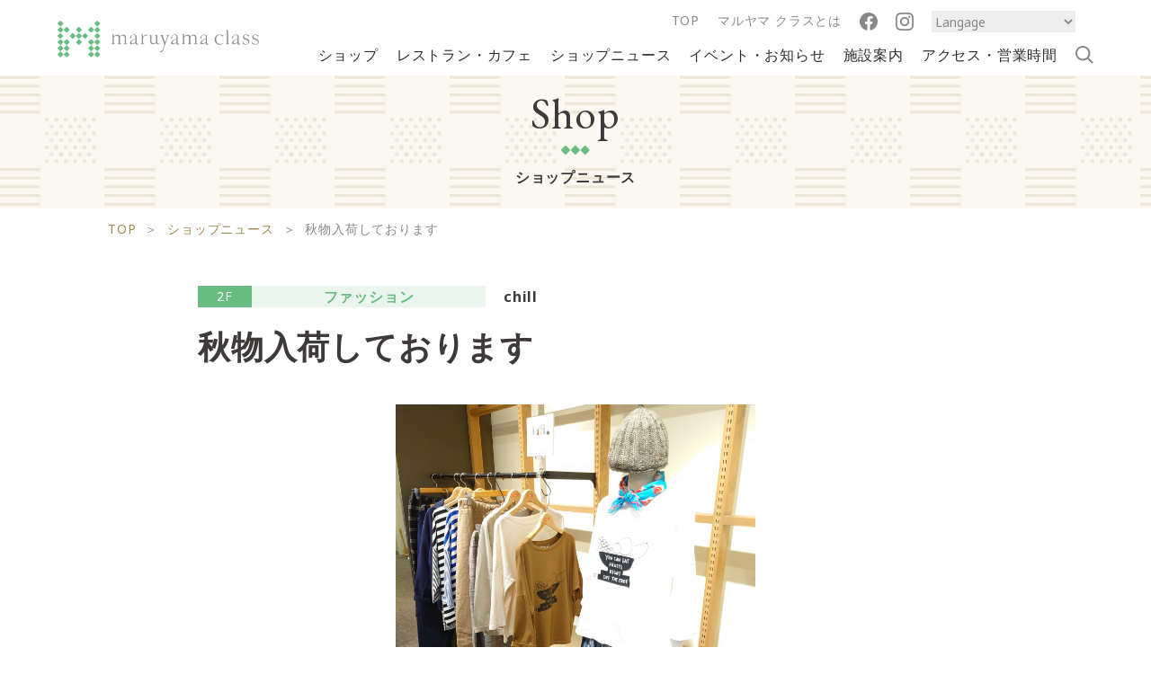

--- FILE ---
content_type: text/html; charset=UTF-8
request_url: https://maruyama-class.com/2542
body_size: 6337
content:
<!DOCTYPE html>
<html lang="ja">
<head prefix="og: http://ogp.me/ns# fb: http://ogp.me/ns/fb#">
<meta charset="UTF-8">
<meta http-equiv="X-UA-Compatible" content="IE=edge">

<meta name="format-detection" content="telephone=no,address=no,email=no">
<meta name="viewport" content="width=device-width, initial-scale=1.0, maximum-scale=1.0, user-scalable=no">

<link rel="icon" href="/favicon.ico" />

<link rel="stylesheet" type="text/css" href="https://maruyama-class.com/wp-content/themes/maruyama/css/common.css" />

<link href="https://fonts.googleapis.com/css2?family=Noto+Sans:ital,wght@0,400;0,700;1,400;1,700&display=swap" rel="stylesheet">
<link href="https://fonts.googleapis.com/css2?family=EB+Garamond:wght@400;500;600;700;800&display=swap" rel="stylesheet">

<script src="//ajax.googleapis.com/ajax/libs/jquery/2.1.4/jquery.min.js"></script>
<script>
window.jQuery || document.write('<script src="https://maruyama-class.com/wp-content/themes/maruyama/js/jquery-2.1.4.min.js"><\/script>')
</script>
<script src="https://cdnjs.cloudflare.com/ajax/libs/object-fit-images/3.2.4/ofi.js"></script>

<script src="https://maruyama-class.com/wp-content/themes/maruyama/js/common.js"></script>
<script src="https://maruyama-class.com/wp-content/themes/maruyama/js/slick.js"></script>

<title>秋物入荷しております | マルヤマ クラス [ maruyama class ]</title>
<meta name="description" content="クオリティフードマーケット、スポーツクラブをはじめ、レストラン、ファッション、雑貨、美容室、スクールなど。6つのフロアに集結する、バラエティ豊かなショップ。ショッピングはもちろん、憩いの場として、想い想いのライフスタイルを彩るパートナーとしてご利用ください。">
<meta property="og:type" content="website">
<meta property="og:url" content="https://maruyama-class.com/">
<meta property="og:site_name" content="マルヤマ クラス [ maruyama class ]">
<meta property="og:title" content="ショップニュース詳細 | マルヤマ クラス [ maruyama class ]">
<meta property="og:description" content="クオリティフードマーケット、スポーツクラブをはじめ、レストラン、ファッション、雑貨、美容室、スクールなど。6つのフロアに集結する、バラエティ豊かなショップ。ショッピングはもちろん、憩いの場として、想い想いのライフスタイルを彩るパートナーとしてご利用ください。">
<meta property="og:image" content="https://maruyama-class.com/wp-content/themes/maruyama/ogp.jpg">

<link rel="stylesheet" type="text/css" href="https://maruyama-class.com/wp-content/themes/maruyama/css/shop_news.css" />

  
	
<!-- Google tag (gtag.js) -->
<script async src="https://www.googletagmanager.com/gtag/js?id=G-4CGGQFK49E"></script>
<script>
  window.dataLayer = window.dataLayer || [];
  function gtag(){dataLayer.push(arguments);}
  gtag('js', new Date());

  gtag('config', 'G-4CGGQFK49E');
</script>


<meta name='robots' content='max-image-preview:large' />
<link rel='dns-prefetch' href='//maruyama-class.com' />
<link rel='dns-prefetch' href='//s.w.org' />
<link rel="alternate" type="application/rss+xml" title="mc &raquo; 秋物入荷しております のコメントのフィード" href="https://maruyama-class.com/2542/feed" />
		<script type="text/javascript">
			window._wpemojiSettings = {"baseUrl":"https:\/\/s.w.org\/images\/core\/emoji\/13.1.0\/72x72\/","ext":".png","svgUrl":"https:\/\/s.w.org\/images\/core\/emoji\/13.1.0\/svg\/","svgExt":".svg","source":{"concatemoji":"https:\/\/maruyama-class.com\/wp-includes\/js\/wp-emoji-release.min.js"}};
			!function(e,a,t){var n,r,o,i=a.createElement("canvas"),p=i.getContext&&i.getContext("2d");function s(e,t){var a=String.fromCharCode;p.clearRect(0,0,i.width,i.height),p.fillText(a.apply(this,e),0,0);e=i.toDataURL();return p.clearRect(0,0,i.width,i.height),p.fillText(a.apply(this,t),0,0),e===i.toDataURL()}function c(e){var t=a.createElement("script");t.src=e,t.defer=t.type="text/javascript",a.getElementsByTagName("head")[0].appendChild(t)}for(o=Array("flag","emoji"),t.supports={everything:!0,everythingExceptFlag:!0},r=0;r<o.length;r++)t.supports[o[r]]=function(e){if(!p||!p.fillText)return!1;switch(p.textBaseline="top",p.font="600 32px Arial",e){case"flag":return s([127987,65039,8205,9895,65039],[127987,65039,8203,9895,65039])?!1:!s([55356,56826,55356,56819],[55356,56826,8203,55356,56819])&&!s([55356,57332,56128,56423,56128,56418,56128,56421,56128,56430,56128,56423,56128,56447],[55356,57332,8203,56128,56423,8203,56128,56418,8203,56128,56421,8203,56128,56430,8203,56128,56423,8203,56128,56447]);case"emoji":return!s([10084,65039,8205,55357,56613],[10084,65039,8203,55357,56613])}return!1}(o[r]),t.supports.everything=t.supports.everything&&t.supports[o[r]],"flag"!==o[r]&&(t.supports.everythingExceptFlag=t.supports.everythingExceptFlag&&t.supports[o[r]]);t.supports.everythingExceptFlag=t.supports.everythingExceptFlag&&!t.supports.flag,t.DOMReady=!1,t.readyCallback=function(){t.DOMReady=!0},t.supports.everything||(n=function(){t.readyCallback()},a.addEventListener?(a.addEventListener("DOMContentLoaded",n,!1),e.addEventListener("load",n,!1)):(e.attachEvent("onload",n),a.attachEvent("onreadystatechange",function(){"complete"===a.readyState&&t.readyCallback()})),(n=t.source||{}).concatemoji?c(n.concatemoji):n.wpemoji&&n.twemoji&&(c(n.twemoji),c(n.wpemoji)))}(window,document,window._wpemojiSettings);
		</script>
		<style type="text/css">
img.wp-smiley,
img.emoji {
	display: inline !important;
	border: none !important;
	box-shadow: none !important;
	height: 1em !important;
	width: 1em !important;
	margin: 0 .07em !important;
	vertical-align: -0.1em !important;
	background: none !important;
	padding: 0 !important;
}
</style>
	<link rel='stylesheet' id='wp-block-library-css'  href='https://maruyama-class.com/wp-includes/css/dist/block-library/style.min.css' type='text/css' media='all' />
<link rel='stylesheet' id='wp-pagenavi-css'  href='https://maruyama-class.com/wp-content/plugins/wp-pagenavi/pagenavi-css.css' type='text/css' media='all' />
<link rel="https://api.w.org/" href="https://maruyama-class.com/wp-json/" /><link rel="alternate" type="application/json" href="https://maruyama-class.com/wp-json/wp/v2/posts/2542" /><link rel="EditURI" type="application/rsd+xml" title="RSD" href="https://maruyama-class.com/xmlrpc.php?rsd" />
<link rel="wlwmanifest" type="application/wlwmanifest+xml" href="https://maruyama-class.com/wp-includes/wlwmanifest.xml" /> 
<link rel="canonical" href="https://maruyama-class.com/2542" />
<link rel='shortlink' href='https://maruyama-class.com/?p=2542' />
<link rel="alternate" type="application/json+oembed" href="https://maruyama-class.com/wp-json/oembed/1.0/embed?url=https%3A%2F%2Fmaruyama-class.com%2F2542" />
<link rel="alternate" type="text/xml+oembed" href="https://maruyama-class.com/wp-json/oembed/1.0/embed?url=https%3A%2F%2Fmaruyama-class.com%2F2542&#038;format=xml" />
</head>

<body>

<div id="Page">

<!--==========================
Header
============================-->
<header id="Header" class="top" role="banner">
  <div class="inner">
    <h1 class="logo">
      <a href="/"><img src="https://maruyama-class.com/wp-content/themes/maruyama/images/common/logo.png" alt="maruyamaclass" height="20"></a>
    </h1>

    <div class="icon_box sp">
      <div class="box_inner">
        <p><a href="/facility"><img src="https://maruyama-class.com/wp-content/themes/maruyama/images/common/icon_info.png" width="20"></a></p>
        <p class="time"><img src="https://maruyama-class.com/wp-content/themes/maruyama/images/common/icon_time.png" width="20"></p>
      </div>
    </div>

    <div class="nav_box">
      <p class="menu-trigger"><a>
        <span></span>
        <span></span>
        <span></span>
      </a></p>
    </div>

    <!-- ~~~ グローバルナビ ~~~ -->
    <div class="global_navi" role="navigation">
      <div class="global_navi_inner cf">
        <div class="sub_navi">
          <ul>
            <li><a href="/">TOP</a></li>
            <li><a href="/about/">マルヤマ クラスとは</a></li>
            <li><a href="https://www.facebook.com/maruyamaclass/" target="_blank"><img src="https://maruyama-class.com/wp-content/themes/maruyama/images/common/icon_fb.png" width="20"></a></li>
            <li><a href="https://www.instagram.com/maruyamaclass/?hl=ja" target="_blank"><img src="https://maruyama-class.com/wp-content/themes/maruyama/images/common/icon_ig.png" width="20"></a></li>
            <li><select  onChange="location.href=value;"><option value="https://maruyama-class.com/">Langage</option><option value="https://translate.google.com/translate?hl=&sl=auto&tl=en&u=https%3A%2F%2Fmaruyama-class.com%2F">English</option></select></li>
            <li class="search_btn">
              <img src="https://maruyama-class.com/wp-content/themes/maruyama/images/common/icon_search.png">
            </li>
          </ul>
        </div>

        <!-- ナビ -->
        <nav id="Navi">
          <ul class="cf en">
            <li>
              <a href="/shop?c=food">ショップ</a>
            </li>
            <li>
              <a href="/shop?c=cafe">レストラン・カフェ</a>
            </li>
            <li>
              <a href="/news/">ショップニュース</a>
            </li>
            <li>
              <a href="/information/">イベント・お知らせ</a>
            </li>
            <li>
              <a href="/facility/">施設案内</a>
            </li>
            <li>
              <a href="/facility#Sec01">アクセス・営業時間</a>
            </li>
            <li class="search_btn">
              <img src="https://maruyama-class.com/wp-content/themes/maruyama/images/common/icon_search.png">
            </li>
          </ul>
        </nav><!-- // #Navi -->
        <!-- //ナビ -->

      </div><!-- // .global_navi_inner -->

    </div><!-- // .global_navi -->
    <!-- ~~~ //グローバルナビ ~~~ -->
  </div>
</header><!-- // #Header -->

<div class="search_form pc">
  <form id="Form-pc" action="/" method="get">
      <p><input id="s-box-pc" name="s" type="text" placeholder="キーワードを入力"/></p>
      <button type="submit" id="s-btn-area-pc"><div id="s-btn">検索する</div></button>
  </form>
</div>

<div class="sp_nav_box sp">
  <div class="nav_box_inner">
    <p class="top_link sp"><a href="/">TOP<span><img src="https://maruyama-class.com/wp-content/themes/maruyama/images/common/icon_arrow_03.png" width="9"></span></a></p>

    <div id="Navi_icon" class="sp">
      <ul>
        <li><a href="/shop?c=food"><img src="https://maruyama-class.com/wp-content/themes/maruyama/images/common/icon_shop.png" alt="ショップ" height="37"><span>ショップ</span></a></li>
        <li><a href="/shop?c=cafe"><img src="https://maruyama-class.com/wp-content/themes/maruyama/images/common/icon_restaurant.png" alt="レストラン・カフェ" width="40"><span>レストラン・カフェ</span></a></li>
        <li><a href="/news/"><img src="https://maruyama-class.com/wp-content/themes/maruyama/images/common/icon_news.png" alt="ショップニュース" width="26"><span>ショップニュース</span></a></li>
        <li><a href="/information/"><img src="https://maruyama-class.com/wp-content/themes/maruyama/images/common/icon_event.png" alt="イベント・お知らせ" width="26"><span>イベント・お知らせ</span></a></li>
        <li><a href="/facility/"><img src="https://maruyama-class.com/wp-content/themes/maruyama/images/common/icon_info_02.png" alt="施設案内" width="31.5"><span>施設案内</span></a></li>
        <li><a href="/facility#Sec01"><img src="https://maruyama-class.com/wp-content/themes/maruyama/images/common/icon_access_time.png" alt="アクセス・営業時間" width="39.5"><span>アクセス・営業時間</span></a></li>
      </ul>
    </div>
    <form id="Form" action="/" method="get">
        <p><label><img src="https://maruyama-class.com/wp-content/themes/maruyama/images/common/icon_search.png"></label><input id="s-box" name="s" type="text" placeholder="キーワードを入力"/></p>
        <button type="submit" id="s-btn-area"><div id="s-btn">検索</div></button>
    </form>
    <div class="footer_navi">
      <ul class="bottom">
        <li>
          <a href="/about/">マルヤマ クラスとは</a>
        </li>
        <li>
          <a href="/mokuyo/">木曜の市</a>
        </li>
        <li>
          <a href="https://maruyama-class.com/pdf/zoo_03.pdf">Zooっと割</a>
        </li>
        <li>
          <a href="/recruit/">求人情報</a>
        </li>
        <li>
          <a href="/sitepolicy/">サイトご利用にあたって</a>
        </li>
        <li>
          <a href="/sitemap/">サイトマップ</a>
        </li>
      </ul>
      <div class="sns">
        <ul>
          <li><a href="https://www.facebook.com/maruyamaclass/"><img src="https://maruyama-class.com/wp-content/themes/maruyama/images/common/icon_fb.png" width="40"></a></li>
          <li><a href="https://www.instagram.com/maruyamaclass/?hl=ja"><img src="https://maruyama-class.com/wp-content/themes/maruyama/images/common/icon_ig.png" width="40"></a></li>
        </ul>
      </div>
      <p class="langage"><select onChange="location.href=value;"><option value="https://maruyama-class.com/">Langage</option><option value="https://translate.google.com/translate?hl=&sl=auto&tl=en&u=https%3A%2F%2Fmaruyama-class.com%2F">English</option></select></p>
      <p class="close">閉じる<span><img src="https://maruyama-class.com/wp-content/themes/maruyama/images/common/icon_close.png" width="11" alt="close"></span></p>
    </div>

  </div>
</div>

<div class="hours_box sp">
  <h2>Opening hours<span><img src="https://maruyama-class.com/wp-content/themes/maruyama/images/common/ttl_mark.png" width="14">営業時間のご案内</span></h2>
  <div class="floor_hour">
    <div class="hour_box">
      <div class="box_inner">
        <h3>B1F<span>Life support floor</span></h3>
        <p class="txt"><span><img src="https://maruyama-class.com/wp-content/themes/maruyama/images/common/ttl_mark.png" width="14"></span>ライフサポートフロア</p>
        <div class="hour_detail">
          <p><img src="https://maruyama-class.com/wp-content/themes/maruyama/images/common/icon_time_02.png" width="30"></p>
          <p class="time">営業時間 10:00 ~ 20:00</p>
        </div>
      </div>
    </div>
    <div class="hour_box">
      <div class="box_inner">
        <h3>1F<span>Food boutique floor</span></h3>
        <p class="txt"><span><img src="https://maruyama-class.com/wp-content/themes/maruyama/images/common/ttl_mark.png" width="14"></span>フードブティックフロア</p>
        <div class="hour_detail">
          <p><img src="https://maruyama-class.com/wp-content/themes/maruyama/images/common/icon_time_02.png" width="30"></p>
          <p class="time">営業時間 10:00 ~ 20:00</p>
        </div>
        <p>※一部店舗は営業時間が異なります。</p>
      </div>
    </div>
    <div class="hour_box">
      <div class="box_inner">
        <h3>2F<span>Fashion & Life style floor</span></h3>
        <p class="txt"><span><img src="https://maruyama-class.com/wp-content/themes/maruyama/images/common/ttl_mark.png" width="14"></span>ファッション＆ライフスタイルフロア</p>
        <div class="hour_detail">
          <p><img src="https://maruyama-class.com/wp-content/themes/maruyama/images/common/icon_time_02.png" width="30"></p>
          <p class="time">営業時間 10:00 ~ 20:00</p>
        </div>
      </div>
    </div>
    <div class="hour_box">
      <div class="box_inner">
        <h3>3F<span>Service & Beauty & Restaurant floor</span></h3>
        <p class="txt"><span><img src="https://maruyama-class.com/wp-content/themes/maruyama/images/common/ttl_mark.png" width="14"></span>サービス＆ビューティー＆レストランフロア</p>
        <div class="hour_detail">
          <p><img src="https://maruyama-class.com/wp-content/themes/maruyama/images/common/icon_time_02.png" width="30"></p>
          <p class="time">営業時間 10:00 ~ 22:00</p>
        </div>
      </div>
    </div>
    <div class="hour_box">
      <div class="box_inner">
        <h3>4F/5F<span>Physical care floor</span></h3>
        <p class="txt"><span><img src="https://maruyama-class.com/wp-content/themes/maruyama/images/common/ttl_mark.png" width="14"></span>フィジカルケアフロア</p>
        <div class="hour_detail">
          <p><img src="https://maruyama-class.com/wp-content/themes/maruyama/images/common/icon_time_02.png" width="30"></p>
          <p class="time">営業時間 10:00 ~ 23:00</p>
        </div>
      </div>
    </div>
  </div>

  <div class="txt_box">
    <p class="txt">曜日やショップごとに営業時間が異なります。<br>
  詳しくは施設案内でご確認ください。</p>
    <div class="btn_box brown">
      <p><a href="/facility/">施設案内を見る<span><img src="https://maruyama-class.com/wp-content/themes/maruyama/images/common/icon_arrow_02.png" width="20"></span></a></p>
    </div>
    <p class="close">閉じる<span><img src="https://maruyama-class.com/wp-content/themes/maruyama/images/common/icon_close.png" width="11" alt="close"></span></p>
  </div>

</div>
<div id="Content" class="cf">
  <div class="under_mv">
    <h1>Shop</h1>
    <h2>ショップニュース</h2>
  </div>

  <div class="bread">
    <ul>
      <li><a href="/">TOP</a><span>＞</span></li>
      <li><a href="/news/">ショップニュース</a><span>＞</span></li>
      <li>秋物入荷しております</li>
    </ul>
  </div>

  <main id="Main" role="main">
    <section id="Sec01">
      <div class="inner cf">
        <div class="shop_news_detail">
          <article>
            <div class="name_box">
              <div class="meta">
                 <p class="floor">2F</p>
                 <p class="cat">ファッション</p>
              </div>
              <h3>chill</h3>
            </div>

            <p class="date"></p>
            <h3 class="ttl">秋物入荷しております</h3>

            <p class="mainimg">
              <img width="2560" height="2560" src="https://maruyama-class.com/wp-content/uploads/2021/08/DSC_3105-3-scaled-e1628904052402.jpg" class="attachment-full size-full wp-post-image" alt="" loading="lazy" srcset="https://maruyama-class.com/wp-content/uploads/2021/08/DSC_3105-3-scaled-e1628904052402.jpg 2560w, https://maruyama-class.com/wp-content/uploads/2021/08/DSC_3105-3-scaled-e1628904052402-300x300.jpg 300w, https://maruyama-class.com/wp-content/uploads/2021/08/DSC_3105-3-scaled-e1628904052402-1024x1024.jpg 1024w, https://maruyama-class.com/wp-content/uploads/2021/08/DSC_3105-3-scaled-e1628904052402-150x150.jpg 150w, https://maruyama-class.com/wp-content/uploads/2021/08/DSC_3105-3-scaled-e1628904052402-768x768.jpg 768w, https://maruyama-class.com/wp-content/uploads/2021/08/DSC_3105-3-scaled-e1628904052402-1536x1536.jpg 1536w, https://maruyama-class.com/wp-content/uploads/2021/08/DSC_3105-3-scaled-e1628904052402-2048x2048.jpg 2048w" sizes="(max-width: 2560px) 100vw, 2560px" />            </p>

            <div class="detail_box">
              <p><img loading="lazy" class="alignnone size-medium wp-image-2537" src="https://maruyama-class.com/wp-content/uploads/2021/08/DSC_3108-scaled-e1628903977720-300x300.jpg" alt="" width="300" height="300" srcset="https://maruyama-class.com/wp-content/uploads/2021/08/DSC_3108-scaled-e1628903977720-300x300.jpg 300w, https://maruyama-class.com/wp-content/uploads/2021/08/DSC_3108-scaled-e1628903977720-1024x1024.jpg 1024w, https://maruyama-class.com/wp-content/uploads/2021/08/DSC_3108-scaled-e1628903977720-150x150.jpg 150w, https://maruyama-class.com/wp-content/uploads/2021/08/DSC_3108-scaled-e1628903977720-768x768.jpg 768w, https://maruyama-class.com/wp-content/uploads/2021/08/DSC_3108-scaled-e1628903977720-1536x1536.jpg 1536w, https://maruyama-class.com/wp-content/uploads/2021/08/DSC_3108-scaled-e1628903977720-2048x2048.jpg 2048w" sizes="(max-width: 300px) 100vw, 300px" /><img loading="lazy" class="alignnone size-medium wp-image-2538" src="https://maruyama-class.com/wp-content/uploads/2021/08/DSC_3109-1-scaled-e1628904014516-300x300.jpg" alt="" width="300" height="300" srcset="https://maruyama-class.com/wp-content/uploads/2021/08/DSC_3109-1-scaled-e1628904014516-300x300.jpg 300w, https://maruyama-class.com/wp-content/uploads/2021/08/DSC_3109-1-scaled-e1628904014516-1024x1024.jpg 1024w, https://maruyama-class.com/wp-content/uploads/2021/08/DSC_3109-1-scaled-e1628904014516-150x150.jpg 150w, https://maruyama-class.com/wp-content/uploads/2021/08/DSC_3109-1-scaled-e1628904014516-768x768.jpg 768w, https://maruyama-class.com/wp-content/uploads/2021/08/DSC_3109-1-scaled-e1628904014516-1536x1536.jpg 1536w, https://maruyama-class.com/wp-content/uploads/2021/08/DSC_3109-1-scaled-e1628904014516-2048x2048.jpg 2048w" sizes="(max-width: 300px) 100vw, 300px" /><img loading="lazy" class="alignnone size-medium wp-image-2543" src="https://maruyama-class.com/wp-content/uploads/2021/08/Screenshot_20210812-1421092-300x300.png" alt="" width="300" height="300" srcset="https://maruyama-class.com/wp-content/uploads/2021/08/Screenshot_20210812-1421092-300x300.png 300w, https://maruyama-class.com/wp-content/uploads/2021/08/Screenshot_20210812-1421092-1024x1024.png 1024w, https://maruyama-class.com/wp-content/uploads/2021/08/Screenshot_20210812-1421092-150x150.png 150w, https://maruyama-class.com/wp-content/uploads/2021/08/Screenshot_20210812-1421092-768x768.png 768w, https://maruyama-class.com/wp-content/uploads/2021/08/Screenshot_20210812-1421092.png 1080w" sizes="(max-width: 300px) 100vw, 300px" /><img loading="lazy" class="alignnone size-medium wp-image-2540" src="https://maruyama-class.com/wp-content/uploads/2021/08/DSC_3111-scaled-e1628904228255-300x300.jpg" alt="" width="300" height="300" srcset="https://maruyama-class.com/wp-content/uploads/2021/08/DSC_3111-scaled-e1628904228255-300x300.jpg 300w, https://maruyama-class.com/wp-content/uploads/2021/08/DSC_3111-scaled-e1628904228255-1024x1024.jpg 1024w, https://maruyama-class.com/wp-content/uploads/2021/08/DSC_3111-scaled-e1628904228255-150x150.jpg 150w, https://maruyama-class.com/wp-content/uploads/2021/08/DSC_3111-scaled-e1628904228255-768x768.jpg 768w, https://maruyama-class.com/wp-content/uploads/2021/08/DSC_3111-scaled-e1628904228255-1536x1536.jpg 1536w, https://maruyama-class.com/wp-content/uploads/2021/08/DSC_3111-scaled-e1628904228255-2048x2048.jpg 2048w" sizes="(max-width: 300px) 100vw, 300px" /></p>
<p>ナチュラルランドリー、グリン、イチアンティークス、ダイアリーズなど、人気のブランドから秋物が続々と入荷しております！</p>
<p>晩夏から初秋にむけて使えるカットソーや羽織として使えるブラウスなど、どれも一点物となります。</p>
<p>また、バッグやシューズなど、小物から秋の先取りもおすすめです。</p>
<p>是非、ご来店下さい！</p>
<p>&nbsp;</p>
<p>▼インスタグラム▼<br />
<a href="https://www.instagram.com/chill___maruyamaclass/">https://www.instagram.com/chill___maruyamaclass/</a></p>
            </div>
          </article>

          <div class="shop_box">
            <a href="/shop/chill">
              <p class="logo">
                                <img src="https://maruyama-class.com/wp-content/uploads/2021/03/DSC_1357-scaled-e1615350804681.jpg">
                              </p>
              <div class="txt">
                <div class="meta">
                  <p class="floor">2F</p>
                  <p class="cat">ファッション</p>
                </div>
                <p class="sub_cat">レディース・服飾雑貨</p>
                <h4>chill</h4>
              </div>
            </a>
          </div>

          <div class="btn_box brown">
            <p><a href="/news?shop=95">このショップのニュース一覧<span><img src="https://maruyama-class.com/wp-content/themes/maruyama/images/common/icon_arrow_02.png" width="20"></span></a></p>
            <p><a href="/shop/chill">このショップの詳細を見る<span><img src="https://maruyama-class.com/wp-content/themes/maruyama/images/common/icon_arrow_02.png" width="20"></span></a></p>
          </div>
        </div>
      </div><!-- // .inner -->
    </section><!-- // #Sec01 -->
  </main><!-- // #Main -->

</div><!-- // #Content -->

<footer id="Footer" role="contentinfo">

  <div class="bnr_top">
    <ul>
            <li><a href="https://maruyama-class.com/recruit/" target="_blank"><img src="https://maruyama-class.com/wp-content/uploads/2020/11/bnr_02.png"></a></li>
            <li><a href="https://contact.mjpm.co.jp/inquiry/leasing" target="_blank"><img src="https://maruyama-class.com/wp-content/uploads/2020/12/tenant_460_230@2x-1.png"></a></li>
            <li><a href="https://maruyama-class.com/wp-content/uploads/2025/04/607f099c8023621b8e0aec0dfc9139d7.jpg" target="_blank"><img src="https://maruyama-class.com/wp-content/uploads/2025/04/40be9e8fc29757ea64189400c45bb8c8.jpg"></a></li>
            <li><a href="https://maruyama-class.com/wp-content/uploads/2025/10/f830660a146d29987df62c552d7c660c.pdf" target="_blank"><img src="https://maruyama-class.com/wp-content/uploads/2025/10/04a6a19dd94461d663075f23977ab854.jpg"></a></li>
          </ul>
  </div>

  <div class="bnr_bottom">
    <ul>
      <li><a href="https://www.fighters.co.jp/" target="_blank"><img src="https://maruyama-class.com/wp-content/themes/maruyama/images/common/bnr_04.png"></a></li>
      <li><a href="https://www.city.sapporo.jp/zoo/" target="_blank"><img src="https://maruyama-class.com/wp-content/themes/maruyama/images/common/bnr_05.png"></a></li>
      <li><a href="https://information.konamisportsclub.jp/ksc/004407/" target="_blank"><img src="https://maruyama-class.com/wp-content/themes/maruyama/images/common/bnr_06.png"></a></li>
      <li><a href="https://www.aeon-hokkaido.jp/mv/shop/maruyamaclass/" target="_blank"><img src="https://maruyama-class.com/wp-content/themes/maruyama/images/common/bnr_07.png"></a></li>
    </ul>
  </div>

  <p class="top_link sp">
    <a href="/">TOP<span><img src="https://maruyama-class.com/wp-content/themes/maruyama/images/common/icon_arrow_03.png" width="9"></span></a>
  </p>

  <div id="Navi_icon" class="sp">
    <ul>
      <li>
        <a href="/shop/"><img src="https://maruyama-class.com/wp-content/themes/maruyama/images/common/icon_shop.png" alt="ショップ" height="37"><span>ショップ</span></a>
      </li>
      <li>
        <a href="/shop?c=cafe"><img src="https://maruyama-class.com/wp-content/themes/maruyama/images/common/icon_restaurant.png" alt="レストラン・カフェ" width="40"><span>レストラン・カフェ</span></a>
      </li>
      <li>
        <a href="/news/"><img src="https://maruyama-class.com/wp-content/themes/maruyama/images/common/icon_news.png" alt="ショップニュース" width="26"><span>ショップニュース</span></a>
      </li>
      <li>
        <a href="/information/"><img src="https://maruyama-class.com/wp-content/themes/maruyama/images/common/icon_event.png" alt="イベント・お知らせ" width="26"><span>イベント・お知らせ</span></a>
      </li>
      <li>
        <a href="/facility/"><img src="https://maruyama-class.com/wp-content/themes/maruyama/images/common/icon_info_02.png" alt="施設案内" width="31.5"><span>施設案内</span></a>
      </li>
      <li>
        <a href="/facility#Sec01"><img src="https://maruyama-class.com/wp-content/themes/maruyama/images/common/icon_access_time.png" alt="アクセス・営業時間" width="39.5"><span>アクセス・営業時間</span></a>
      </li>
    </ul>
  </div>

  <div class="footer_navi">
    <div class="nav_box">
      <ul class="pc">
        <li>
          <a href="/">TOP<span class="pc">|</span></a>
        </li>
        <li>
          <a href="/shop/">ショップ<span class="pc">|</span></a>
        </li>
        <li>
          <a href="/shop?c=cafe">レストラン・カフェ<span class="pc">|</span></a>
        </li>
        <li>
          <a href="/news/">ショップニュース<span class="pc">|</span></a>
        </li>
        <li>
          <a href="/information/">イベント・お知らせ<span class="pc">|</span></a>
        </li>
        <li>
          <a href="/facility/">施設案内<span class="pc">|</span></a>
        </li>
        <li>
          <a href="/facility#Sec01">アクセス・営業時間</a>
        </li>
      </ul>

      <ul class="bottom">
        <li>
          <a href="/about/">マルヤマ クラスとは</a>
        </li>
        <li>
          <a href="/recruit/">求人情報</a>
        </li>
        <li>
          <a href="/sitepolicy/">サイトご利用にあたって</a>
        </li>
        <li>
          <a href="/sitemap/">サイトマップ</a>
        </li>
      </ul>
    </div>

    <div class="sns">
      <ul>
        <li><a href="https://www.facebook.com/maruyamaclass/" target="_blank"><img src="https://maruyama-class.com/wp-content/themes/maruyama/images/common/icon_fb.png" width="40"></a></li>
        <li><a href="https://www.instagram.com/maruyamaclass/?hl=ja" target="_blank"><img src="https://maruyama-class.com/wp-content/themes/maruyama/images/common/icon_ig.png" width="40"></a></li>
      </ul>
    </div>
  </div>

  <div class="footer_bottom">
    <div class="logo_box">
      <p><a href="https://maruyama-class.com/"><img src="https://maruyama-class.com/wp-content/themes/maruyama/images/common/logo.png" height="34"></a></p>
      <p><a href="https://www.mec.co.jp/" target="_blank"><img src="https://maruyama-class.com/wp-content/themes/maruyama/images/common/logo_mg.png" height="40"></a></p>
    </div>
    <p class="copy">
      Copyright &copy;  maruyama class All Rights Reserved.
    </p>
  </div>
</footer>



</div>

<!-- トップページ -->

<script type='text/javascript' src='https://maruyama-class.com/wp-includes/js/wp-embed.min.js' id='wp-embed-js'></script>
</body>
</html>

--- FILE ---
content_type: text/css
request_url: https://maruyama-class.com/wp-content/themes/maruyama/css/common.css
body_size: 5519
content:
@charset "utf-8";

/*--------------------------------------------------------------------------
   reset
---------------------------------------------------------------------------*/
html,body,div,span,object,iframe,h1,h2,h3,h4,h5,h6,p,blockquote,pre,abbr,address,cite,code,del,dfn,em,img,ins,kbd,q,samp,small,strong,
sub,sup,var,b,i,dl,dt,dd,ol,ul,li,fieldset,form,label,legend,table,caption,tbody,tfoot,thead,tr,th,td,article,aside,canvas,details,
figcaption,figure,footer,header,hgroup,menu,nav,section,summary,time,mark,audio,video{margin:0;padding:0;border:0;outline:0;font-size:100%;vertical-align:baseline;background:transparent;}
body{line-height:0;}
article,aside,details,figcaption,figure,main,footer,header,hgroup,menu,nav,section{display:block;}
ol,ul,li{list-style:none;}
blockquote,q{quotes:none;}
blockquote:before,blockquote:after,q:before,q:after{content:'';content:none;}
a{margin:0;padding:0;font-size:100%;vertical-align:baseline;background:transparent;text-decoration: none;}
ins{background-color:#ff9;color:#000;text-decoration:none;}
mark{background-color:#ff9;color:#000;font-style:italic;font-weight:bold;}
img{border:0;vertical-align:top;}
em{font-style:italic;}
del{text-decoration:line-through;}
abbr[title],dfn[title]{border-bottom:1px dotted;cursor:help;}
table{border-collapse:collapse;border-spacing:0;}
hr{display:block;height:1px;border:0;border-top:1px solid #ccc;margin:0;padding:0;}
input,select,textarea{font-family:inherit;font-style:inherit;font-weight:inherit;font-size:100%;margin:0;padding:0;vertical-align:middle;}
input:focus,textarea:focus,select:focus{outline:none;}


/*--------------------------------------------------------------------------
   html
---------------------------------------------------------------------------*/
html{
  overflow-y: scroll;
  font-size: 62.5%;
}

/*--------------------------------------------------------------------------
   body
---------------------------------------------------------------------------*/
body{
  min-width: 1040px;
  color: #3E3A39;
  font-family: 'Noto Sans',"Yu Gothic Medium", "游ゴシック Medium", YuGothic, "游ゴシック体", "ヒラギノ角ゴ Pro W3", "メイリオ", sans-serif;
  font-size: 1.6rem;
  letter-spacing: .05em;
  line-height: 1.9;

  -webkit-text-size-adjust: 100%;
  -moz-text-size-adjust: none;
  -ms-text-size-adjust: 100%;
  text-size-adjust: 100%;

  background: #ffffff;
  overflow-x: hidden;
  overflow-y: scroll;
}

/*
::-moz-selection{
  color:;
  background:;
}
::selection{
  color:;
  background:;
}
*/

/*--------------------------------------------------------------------------
   base link
---------------------------------------------------------------------------*/
a{
  outline: none;
  -webkit-tap-highlight-color: rgba(255,255,255,1);
  color: #3E3A39;
  transition: 0.5s;
}
a:link,
a:visited{
  text-decoration: none;
}
a:hover{
  text-decoration: none;
  outline: none;
  opacity: 0.7;
}
a:active{
  outline: none;
}

/*--------------------------------------------------------------------------
   Other
---------------------------------------------------------------------------*/

/* clearfix
-----------------------------------------------------------------*/
.cf:before,
.cf:after{
  content: "";
  display: table;
}
.cf:after{
  clear: both;
}
.cf{
  zoom: 1;
}
.sp{
  display: none!important;
}

.go_top{
  text-align: right;
  width: 840px;
  margin: 40px auto;
}


/* web font
-----------------------------------------------------------------*/


/*--------------------------------------------------------------------------
   Page
---------------------------------------------------------------------------*/
body{
  opacity: 0;
  transition: opacity 0.9s;
}

.fade{
  transition: all 0.6s;
}

/*--------------------------------------------------------------------------
   Header
---------------------------------------------------------------------------*/
#Header{
  display: flex;
  justify-content: space-between;
  align-items: center;
  max-width: 100%;
  position: fixed;
  top: 0;
  width: 100%;
  z-index: 10;
  background: #fff;
  box-sizing: border-box;
  transition: all 0.2s;
  padding-top: 10px;
  padding-bottom: 8px;
}
#Header .logo{
  display: flex;
  align-items: center;
}

#Header .inner{
  width: 90%;
  margin: 0 auto;
  display: flex;
  justify-content: space-between;
}

#Header .logo img{
  height: 41px;
}

#Header .sub_navi{
  float: right;
  margin-bottom: 10px;
}

#Header .sub_navi ul{
  display: flex;
  align-items: center;
}

#Header #Navi{
  clear: both;
}

#Header ul{
  display: flex;
  align-items: center;
}

#Header ul li{
  font-size: 1.6rem;
  margin-right: 20px;
}

#Header ul li:last-child{
  margin-right: 0px;
}

#Header .sub_navi ul li{
  font-size: 1.4rem;
}


#Header .sub_navi ul li img{
  vertical-align: middle;
}

#Header .sub_navi select{
    background: #EEEEEE;
    border: none;
    width: 160px;
    height: 24px;
    font-weight: normal;
    color: #888888;
}

#Header .sub_navi ul li a{
    color: #888888;
}

#Header #Navi ul li a{
  font-weight: 500;
  color: #2C2C2C;
}

#Header #Navi ul li.search_btn img{
  vertical-align: sub;
}

.sub_navi ul li:last-child{
  display: none;
}

.search_form{
    position: fixed;
    top: 84px;
    right: 5%;
    margin: 0 auto;
    z-index: 10;
    background: #F1EEE6;
    padding: 20px;
    display: none;
}

.search_form form{
    display: flex;
}

.search_form form input{
  width: 300px;
  border: none;
  height: 40px;
  padding: 0 10px;
}

.search_form form button{
  background: #9C874E;
  color: #fff;
  border: none;
  width: 100px;
}


/*--------------------------------------------------------------------------
   Content
---------------------------------------------------------------------------*/


/* Main
-----------------------------------------------------------------*/
#Main{
}
#Main section{
}

#Main .inner{
  max-width: 1040px;
  margin: 0 auto;
}

#Main .ttl_box{
  display: flex;
  justify-content: space-between;
  align-items: center;
  margin-bottom: 30px;
	flex-wrap: wrap;
}

#Main .ttl_box h2{
  font-size: 4.8rem;
  font-family: 'EB Garamond', serif;
  font-weight: normal;
  display: flex;
  align-items: center;
}

#Main .ttl_box h2 span{
  margin-left: 20px;
  font-size: 1.6rem;
  font-family: 'Noto Sans',"Yu Gothic Medium", "游ゴシック Medium", YuGothic, "游ゴシック体", "ヒラギノ角ゴ Pro W3", "メイリオ", sans-serif;
  color: #888888;
  margin-top: 10px;
}

#Main .ttl_box h2 span img{
  vertical-align: middle;
  margin-right: 5px;
}

.btn_box.more{
  width: 240px;
  text-align: center;
  position: relative;
  float: right;
  margin-top: 30px;
}

.btn_box.more a{
  width: 100%;
  text-align: center;
}

.btn_box.more img{
  position: absolute;
  right: 10px;
  top: 15px;
}

#Main .ttl_box .btn_box,
.btn_box.more{
  color: #888888;
  border: 1px solid #888888;
  display: flex;
  align-items: center;
}

#Main .ttl_box .btn_box a,
.btn_box.more a{
  display: block;
  padding: 5px 10px;
    padding: 5px 10px;
    background: #9c874e;
    color: #fff;
}

#Main .ttl_box .btn_box img,
.btn_box.more img{
  vertical-align: middle;
}

#Content{
  margin-top: 76px;
}

#Main section{
  padding: 50px 0 30px;
}

#Main .ttl_box_02 h2{
  font-size: 4.8rem;
  font-family: 'EB Garamond', serif;
  font-weight: normal;
  line-height: 48px;
}

#Main .ttl_box_02 h2 span{
  color: #888888;
  font-size: 3.6rem;
  margin-left: 20px;
}

#Main .ttl_box_02 p{
  display: flex;
  align-items: center;
  color: #888888;
}

#Main .ttl_box_02 p img{
  margin-right: 5px;
}

/*article module*/

#Main .news_box article a{
  display: flex;
  flex-wrap: wrap;
  background: url("../images/common/icon_arrow_03.png") no-repeat right;
  background-size: 9px;
  border-top: 1px solid #EEEEEE;
  padding: 10px 0;
}

#Main .news_box article .img{
  width: 120px;
  height: 120px;
  overflow: hidden;
  margin-right: 20px;
}

#Main .news_box article .img img{
  width: 100%;
  height: auto;
}

#Main .news_box article .txt{
  max-width: calc(100% - 160px);
}

#Main .news_box article .meta{
  font-size: 1.6rem;
}

#Main .news_box article .meta .date{
  display: none;
}

#Main .news_box article .cat{
  color: #fff;
  font-size: 1.4rem;
  width: 80px;
  height: 24px;
  text-align: center;
  line-height: 24px;
}

#Main .news_box article .event{
  background: #69BC82;
}

#Main .news_box article .news{
  background: #888888;
}

#Main .news_box article h3{
  text-align: left;
}

#Main .news_box article h3{
  font-size: 1.6rem;
  color: #9C874E;
}

#Main .shop_news,
#Main .shop_list{
  display: flex;
  flex-wrap: wrap;
}

#Main .shop_news{
  justify-content: left;
}

#Main .shop_news article,
#Main .shop_list article{
  max-width: 320px;
  margin-bottom: 40px;
  width: 320px;
}

#Main .shop_news article{
  margin-right: 40px;
}

#Main .shop_news article:nth-child(3n){
  margin-right: 0px;
}


#Main .shop_news .img img,
#Main .shop_list .img img{
  height: 240px;
  width: 320px;
  object-fit: cover;
}

@media (-ms-high-contrast: none), (-ms-high-contrast: active) {

#Main .shop_news .img,
#Main .shop_list .img{
  height: 240px;
  overflow: hidden;
}

#Main .shop_news .img img,
#Main .shop_list .img img{
  height: auto;
  min-height: 100%;
  width: 320px;
  object-fit: cover;
}

}


#Main .shop_news .img img{
  object-fit: contain;
  font-family: 'object-fit: contain;'; 
  position: relative;
}

#Main .shop_news .img{
  position: relative;
  overflow: hidden;
  text-align: center;
}

#Main .shop_news .img::before {
  background: inherit;
  content: '';
  filter: blur(5px);
  position: absolute;
  top: -5px;
  right: -5px;
  bottom: -5px;
  left: -5px;
  background-color: rgba(255,255,255,0.4);
  background-blend-mode: lighten;
}


#Main .shop_news .meta,
#Main .shop_list .meta{
  display: flex;
  height: 24px;
  line-height: 24px;
  margin-top: 20px;
}

#Main .shop_news .meta{
  display: none !important;
}

#Main .shop_news .meta .floor,
#Main .shop_list .meta .floor{
  background: #69BC82;
  color: #fff;
  font-size: 1.4rem;
  width: 60px;
  text-align: center;
  display: block;
}

#Main .shop_news .meta .cat,
#Main .shop_list .meta .cat{
  color: #69BC82;
  background: #fff;
  width: calc(100% - 60px);
  text-align: center;
  font-weight: bold;
}

#Main .shop_list .meta .cat{
  background: #EAF6ED;
}

#Main .shop_news h3{
  font-size: 1.4rem;
  margin-top: 20px;
}

#Main .shop_news .date{
  font-size: 1.4rem;
  color: #888888;
}

#Main .shop_news h4{
  color: #9C874E;
  font-size: 1.6rem;
}

#Main .shop_list h3{
  color: #9C874E;
  font-size: 2.4rem;
}

#Main .shop_list .txt{
  background: url("../images/common/icon_arrow_03.png") no-repeat right;
  background-size: 9px;
}

#Main .shop_list .txt .sub_cat{
  color: #888888;
  margin-top: 10px;
}

#Main .shop_list .info{
  display: flex;
  justify-content: space-between;
  padding-right: 40px;
  flex-wrap: wrap;
}


#Main .shop_list .info .tel img,
#Main .shop_list .info .time img{
  vertical-align: middle;
}

/*article module end*/

/*btn*/
.btn_box.brown{
  background: #9C874E;
  font-size: 1.6rem;
  color: #fff;
  text-align: center;
  width: 480px;
  height: 50px;
  line-height: 50px;
  display: block;
  border: none !important;
}

.btn_box.brown a{
  color: #fff;
  display: block;
}

.btn_box.brown span{
  float: right;
  margin-right: 10px;
}

.btn_box.brown img{
  vertical-align: middle;
}

/*btn end*/

/*under_mv*/
.under_mv{
    background:url("../images/top/main_bg.png") repeat-x center;
    padding: 5px 0 20px 0;
    text-align: center;
}

.under_mv h1{
  font-family: 'EB Garamond', serif;
  font-size: 4.8rem;
  font-weight: normal;
  background: url("../images/common/icon_ttl.png") no-repeat center bottom;
  background-size: 32px;
}

.under_mv h2{
  margin-top: 10px;
}
/*under_mv end*/

/*bread*/

.bread{
  width: 1040px;
  max-width: 100%;
  margin: 0 auto;
  background: #fff;
  margin-top: 10px;
}
.bread ul{
  display: flex;
  flex-wrap: wrap;
  color: #888888;
  font-size: 1.4rem;
}

.bread ul li span{
  margin: 0 10px;
}

.bread ul li a{
  color: #9C874E;
}

/*bread end*/

/*alert_box*/
.alert_box{
    position: fixed;
    width: 100%;
    height: 100vh;
    top: 50%;
    left: 50%;
    transform: translate(-50%, -50%);
    z-index: 10000;
}

.alert_box:after{
  content:"";
  width: 100%;
  background: #00000078;
  height: 100vh;
  display: block;
}

.alert_box .img{
    text-align: center;
}

.alert_box .img img{
    max-width: 100%;
    width: 100%;
    height: auto;
}

.alert_box .txt{
    margin: 0 auto;
    padding-left: 20px;
    font-size: 1.6rem;
    margin-top: 10px;
}

.alert_box .alert_inner{
    position: absolute;
    background: #fff;
    width: 40%;
    max-width: 650px;
    padding: 20px;
    margin: 0 auto;
    background: #fff;
    top: 50%;
    left: 50%;
    transform: translate(-50%, -50%);
    border: 8px solid #66ba87;
    box-sizing: border-box;
}

.alert_box .close{
    position: relative;
    right: -20px;
    bottom: -20px;
    float: right;
}

.alert_box .close:hover{
    cursor: pointer;
}
/*alert_box end*/

/*page navi*/
.previouspostslink{
  left: 0;
}

.nextpostslink{
  right: 0;
}

.previouspostslink,
.nextpostslink{
  position: absolute;
  width: 50px;
  height: 50px;
  background: #9C874E;
  color: #fff;
  display: block;
  border-radius: 50px;
  display: flex;
  align-items: center;
  justify-content: center;
  font-size: 2.1rem;
}

.wp-pagenavi{
  position: relative;
  display: flex;
  justify-content: center;
  flex-wrap: wrap;
}

.wp-pagenavi a,
.wp-pagenavi span{
  width: 50px;
  height: 50px;
  background: #9C874E;
  border-radius: 50px;
  color: #fff;
  display: flex !important;
  align-items: center;
  justify-content: center;
  padding: 0 !important;
  margin: 5px 5px !important;
  border: none !important;
}

.wp-pagenavi .current{
  background: #fff;
  border: 3px solid #9C874E !important;
  border-color: #9C874E !important;
  color: #9C874E;
  box-sizing: border-box;
}

/*pagenavi end*/

/*--------------------------------------------------------------------------
   Footer
---------------------------------------------------------------------------*/
#Footer{
  text-align: center;
  color: #fff;
  font-size: 1.1rem;
}
#Footer .footer_inner{
}

#Footer .bnr_top{
  margin-bottom: 60px;
}

#Footer .bnr_top img{
  width: 230px;
  height: auto;
}

#Footer .bnr_top ul{
  display: flex;
  justify-content: center;
  flex-wrap: wrap;
    max-width: 1040px;
    margin: 0 auto;
}

#Footer .bnr_top ul li,
#Footer .bnr_bottom ul li{
  margin: 10px 20px 0px 20px;
}

#Footer .bnr_bottom{
  background: #EEEEEE;
  padding: 20px 0;
}

#Footer .bnr_bottom ul{
  display: flex;
  justify-content: center;
}

#Footer .bnr_bottom ul li{
}

#Footer .footer_navi{
  display: flex;
  justify-content: space-between;
  max-width: 1040px;
  margin: 30px auto;
}

#Footer .footer_navi ul{
  display: flex;
  font-size: 1.6rem;
}

#Footer .footer_navi ul li{
  margin-right: 10px;
  letter-spacing: -0.2px;
}

#Footer .footer_navi ul li span{
  margin-left: 10px;
}

#Footer .footer_navi ul.bottom a{
  font-size: 1.4rem;
  color: #888888;
}

#Footer .footer_bottom{
  background: #F1EEE6;
  border-bottom: 5px solid #69BC82;
}

#Footer .footer_bottom .logo_box{
  display: flex;
  justify-content: center;
  padding: 30px 0;
}

#Footer .footer_bottom .logo_box p{
  margin: 0 20px;
}

#Footer .footer_bottom .copy{
  color: #888888;
  padding-bottom: 20px;
}

/* top
-----------------------------------------------------------------*/

/* #Sec01
-----------------------------------------------------------------*/
.top #Sec01{
}

/* #Sec02
-----------------------------------------------------------------*/
.top #Sec02{
}

/* #Sec03
-----------------------------------------------------------------*/
.top #Sec03{
}


/* xxxxx
-----------------------------------------------------------------*/

/* #Sec01
-----------------------------------------------------------------*/
.xxxxx #Sec01{
}


@media screen and (max-width: 1230px) {
#Header .sp,
.sp_nav_box.sp,
.sp_nav_box .sp,
.hours_box.sp,
.hours_box .sp,
#Footer .sp{
  display: block!important;
}
#Header .pc,
#Footer .pc{
  display: none!important;
}
/*--------------------------------------------------------------------------
     Header
  ---------------------------------------------------------------------------*/
  #Header{
    display: block;
    padding: 4px 0;
    height: 50px;
    box-sizing: border-box;
    z-index: 12;
  }

  #Header .logo{
    min-width: 60%;
  }

  #Header .inner{
    width: 94%;
    justify-content: space-between;
  }

  #Header .inner .logo img{
    width: 165px;
    height: auto;
  }

  .global_navi{
    display: none;
  }

  #Header .icon_box .box_inner{
    display: flex;
    align-items: center;
    height: 44px;
  }

  #Header .icon_box .box_inner p{
    margin-left: 20px;
  }

 .sp_nav_box{
    position: fixed;
    width: 100%;
    background: #F1EEE6;
    height: auto;
    opacity: 0;
    top: 50px;
    z-index: 1;
    transition: all 0.8s;
    height: 100vh;
    overflow-y: scroll;
  }
 .sp_nav_box .nav_box_inner{
  padding-bottom: 120px;
 }

  .sp_nav_box .top_link{
    font-size: 1.8rem;
    text-align: center;
  }

  .sp_nav_box .top_link a{
    display: block;
    padding: 10px 0;
    border-top: 1px solid #fff;
    border-bottom: 1px solid #fff;
  }

  .sp_nav_box .top_link img{
    vertical-align: revert;
    margin-left: 20px;
  }

  .sp_nav_box #Form{
    margin-bottom: 20px;
  }

  .sp_nav_box #Form label img{
    position: relative;
    top: 10px;
    vertical-align: revert;
  }

  .sp_nav_box #Form input{
    width: 80%;
    height: 40px;
    border: none;
    text-align: center;
    margin: 20px 0 20px 10px;
  }

  .sp_nav_box #Form p{
    text-align: center;
  }

  .sp_nav_box #Form button{
    text-align: center;
    background: #9C874E;
    height: 30px;
    margin: 0 auto;
    display: flex;
    justify-content: center;
    display: block;
    border: none;
    width: 100px;
    font-size: 1.6rem;
    color: #fff;
  }

  .sp_nav_box .footer_navi ul{
    display: flex;
    font-size: 1.6rem;
  }

  .sp_nav_box .footer_navi ul li{
    margin-right: 20px;
    text-align: center;
  }

  .sp_nav_box .footer_navi ul.bottom a{
    font-size: 1.4rem;
    color: #888888;
  }

  .sp_nav_box .footer_navi{
    display: block;
  }

  .sp_nav_box .footer_navi ul{
    flex-wrap: wrap;
  }

  .sp_nav_box .footer_navi ul.bottom li{
    width: 50%;
    margin: 0;
  }

  .sp_nav_box .sns ul{
    justify-content: center;
    display: flex;
    margin-top: 20px;
    padding-bottom: 10px;
  }

  .sp_nav_box .sns ul li{
    margin: 0 5px;
 }

  .sp_nav_box .langage{
    text-align: center;
  }

  .sp_nav_box .langage select{
    background: #fff;
    border: none;
    width: 80%;
    height: 40px;
  }

  .sp_nav_box .close,
  .hours_box .close{
    width: 240px;
    height: 40px;
    line-height: 40px;
    text-align: center;
    border: 1px solid #888888;
    font-size: 1.6rem;
    margin: 20px auto;
    position: relative;
  }

  .sp_nav_box .close img,
  .hours_box .close img{
    vertical-align: revert;
    position: absolute;
    right: 10px;
    top: 50%;
    transform: translate(-50%, -50%);
    -webkit-transform: translate(-50%, -50%);
    -ms-transform: translate(-50%, -50%);
  }

  .hours_box{
    position: fixed;
    width: 100%;
    background: #F1EEE6;
    height: auto;
    opacity: 0;
    top: 50px;
    z-index: 1;
    transition: all 0.8s;
    height: 110vh;
    padding: 4% 0;
    box-sizing: border-box;
    overflow-y: auto;
    padding-bottom: 80px;
  }

  .hours_box h2{
    margin: 0 4%;
  }

  .hours_box h2,
  .hours_box h3{ 
    font-size: 3.6rem;
    font-family: 'EB Garamond', serif;
    font-weight: normal;
    display: block;
    line-height: 1.0;
  }

  .hours_box .btn_box.brown{
    margin: 0 auto;
  }

  .hours_box h2 span,
  .hours_box .txt{
    display: block;
    font-size: 1.6rem;
    font-family: 'Noto Sans',"Yu Gothic Medium", "游ゴシック Medium", YuGothic, "游ゴシック体", "ヒラギノ角ゴ Pro W3", "メイリオ", sans-serif;
    color: #888888;
    margin-top: 10px;
  }

  .hours_box h2 span img,
  .hours_box .txt img {
    vertical-align: middle;
    margin-right: 5px;
  }

  .hours_box h3 span{
    color: #888888;
    font-size: 2.4rem;
    margin-left: 10px;
  }

  .hours_box .floor_hour{
    margin-top: 30px;
  }

  .hours_box .floor_hour .hour_box{
    border-top: 1px solid #fff;
    padding-top: 15px;
    margin-top: 15px;
  }

  .hours_box .floor_hour .hour_box .box_inner{
    padding: 0 4%;
  }

  .hours_box .floor_hour .hour_detail{
    background: #69BC82;
    display: flex;
    align-items: center;
    margin-top: 10px;
  }

  .hours_box .floor_hour .hour_detail img{
    margin: 0 10px;
  }

  .hours_box .floor_hour .time{
    color: #fff;
    font-size: 2.4rem;
    font-weight: bold;
    text-align: center;
  }

  .hours_box .txt_box{
    padding: 0 4%;
    padding-bottom: 100px;
  }

  .hours_box .txt_box .txt{
    font-size: 1.4rem;
    text-align: center;
    margin-bottom: 20px;
  }

  #Navi{
    padding: 20px 0 10px 0;
    display: none;
  }
  #Navi ul{
    padding: 0 15px;
  }
  #Navi ul li{
    margin: 7px 0;
  }
  #Navi ul li a{
    font-size: 1.2rem;
  }

  #Header .nav_box{
    top: 0;
    right: 0;
    width: 30px;
    text-align: center;
    font-size: 1.2rem;
    z-index: 10;
  }
  #Header .menu-trigger,
  #Header .menu-trigger span{
    display: inline-block;
    box-sizing: border-box;
    transition: all .4s;
  }
  #Header .menu-trigger{
    position: relative;
    width: 10px;
    height: 20px;
    cursor: pointer;
    padding: 18px 13px;
  }
  #Header .menu-trigger a:hover{
    opacity: 1;
  }
  #Header .menu-trigger span{
    position: absolute;
    left: 0;
    width: 100%;
    height: 1px;
    border-radius: 1px;
    background-color: #888888;
  }
  #Header .menu-trigger span:nth-of-type(1){
    top: 21px;
  }
  #Header .menu-trigger span:nth-of-type(2){
    top: 11px;
  }
  #Header .menu-trigger span:nth-of-type(3){
    bottom: 3px;
  }
  #Header .menu-trigger.active span:nth-of-type(1),
  #Header .menu-trigger.active span:nth-of-type(2){
    top: 12px;
    margin-top: 10px;
    transform: rotate(-45deg);
  }
  #Header .menu-trigger.active span:nth-of-type(3){
    bottom: 0;
    margin-bottom: 12px;
    transform: rotate(-135deg);
  }


  #Navi_icon{
      background: #F1EEE6;
  }

  #Navi_icon ul{
      display: flex;
      flex-wrap: wrap;
      justify-content: center;
      margin-top: 0px;
  }

  #Navi_icon ul li{
      min-width: calc(100% / 3);
      text-align: center;
      position: relative;
      height: 80px;
      display: block;
      border-right: 1px solid #fff;
      border-bottom: 1px solid #fff;
      box-sizing: border-box;
  }

  #Navi_icon ul li{
    border-left: none !important;
  }

  #Navi_icon ul li:nth-child(3),
  #Navi_icon ul li:nth-child(6){
    border-right: none !important;
  }

  #Navi_icon ul li a{
    display: block;
    height: 100%;
  }

  #Navi_icon ul li:nth-child(3n){
  }

  #Navi_icon ul li img{
      position: absolute;
      top: 10px;
      left: 0;
      right: 0;
      margin: 0 auto;
      height: 40px;
      width: auto;
  }

  #Navi_icon ul li span{
      display: block;
      position: absolute;
      bottom: 3px;
      left: 0;
      right: 0;
      margin: 0 auto;
      font-size: 1.2rem;
  }

  #Navi_icon ul li img{
      vertical-align: middle;
  }


  .global_navi{
    width: 100%;
  }

  #Header .icon_box{
    position: relative;
    top: 5px;
  }

  #Header .nav_box{
    top: 5px;
  }

  #Header ul{
    display: block;
  }

  #Header ul li a{
    font-size: 1.8rem;
  }

  #Header ul li a span{
    display: block;
    font-size: 1.2rem;
    line-height: 12px;
  }

  #Content{
    margin-top: 50px !important;
    position: relative;
    z-index: 10;
  }

  #Footer{
    position: relative;
    z-index: 10;
  }

  #Footer .top_link{
    font-size: 1.8rem;
  }

  #Footer .top_link a{
    display: block;
    padding: 10px 0;
  }

  #Footer .top_link img{
    vertical-align: revert;
    margin-left: 20px;
  }

}

@media screen and (max-width: 768px) {

  .sp{
    display: block!important;
  }
  .pc{
    display: none!important;
  }

  body{
    min-width: 320px;
  }


  .go_top.sp{
    display: block !important;
    text-align: right;
    width: auto;
    margin: 15px 4%;
  }



  /*--------------------------------------------------------------------------
       Content
    ---------------------------------------------------------------------------*/

  /* Main
  -----------------------------------------------------------------*/
  #Main{
  }
  #Main .inner{
    width: 92%;
    margin: 0 4%;
  }
  #Main section{
  }
  #Main h2.ttl{
  }
  #Main h3.ttl{
  }

  #Main .ttl_box{
    display: block;
  }

  #Main .ttl_box h2{
    display: block;
    line-height: 1.3;
    font-size: 3.6rem;
  }

  #Main .ttl_box_02 h2{
    font-size: 3.6rem;
  }

  #Main .ttl_box_02 h2 span{
    font-size: 2.4rem;
  }

  #Main .ttl_box h2 span{
    display: block;
    margin: 6px 0 0;

  }

  #Main .ttl_box .btn_box{
    display: none;
  }


  #Main .news_box article{
    display: block;
  }

  #Main .news_box article h3{
    margin-left: 0px;
  }

  .btn_box.brown{
    max-width: 100%;
  }

  #Main section {
      padding: 20px 0 30px;
  }

  .bread{
    max-width: 94%;
    margin-top: 10px;
  }

  /*article module*/
  #Main .shop_list article{
    width: 48%;
  }

  #Main .news_box article a{
    background: none;
  }


  #Main .news_box article .img{
    width: 120px;
    height: 120px;
    overflow: hidden;
    margin-right: 10px;
  }

  #Main .shop_list article .img img{
      height: 140px;
      object-fit: cover;
      width: 100%;
  }

  #Main .news_box article .txt{
      max-width: calc(100% - 130px);
  }

  #Main .shop_list .meta{
    display: block;
    height: auto;
  }

  #Main .shop_news .meta .cat,
  #Main .shop_news .meta .floor{
    width: 100%;
  }

  #Main .shop_list h3{
    font-size: 1.6rem;
  }

  #Main .shop_list .info{
    display: block;
    font-size: 1.4rem;
    margin-top: 10px;
    padding-right: 0px;
  }

  #Main .shop_list .info img{
    margin-right: 5px;
  }

  #Main .shop_list .txt{
    background-position: 100% 28px;
    background: none;
  }


  #Main .shop_news .meta{
    display: block;
    height: auto;
    margin-top: 0px !important;
  }

  #Main .shop_news .txt{
    margin-top: 0px !important;
  }


  #Main .shop_news h3{
    margin-top: 10px;
  }

  #Main .shop_news .meta .floor,
  #Main .shop_news{
    width: 100%;
  }

#Main .shop_list .meta .floor,
#Main .shop_list .meta .cat{
  width: 100%;
}


  /*article module end*/



  .alert_box .alert_inner{
    width: 80%;
    padding: 0px;
  }

  .alert_box .alert_inner .close{
    right: 0px;
    bottom: 0px;
  }

  .alert_box .txt{
    padding: 10px;
  }

  /*alert end*/

  .previouspostslink, .nextpostslink{
    font-size: 1.6rem;
    position: relative;
  }

  .wp-pagenavi a,
  .wp-pagenavi span{
    width: 40px;
    height: 40px;
    border-radius: 40px;
  }

  /*--------------------------------------------------------------------------
     Footer
  ---------------------------------------------------------------------------*/
  #Footer .footer_inner{
    width: 92%;
    margin: 0 4%;
  }
  #Footer .copy{
    font-size: 1rem;
    margin-top: 8px;
  }

  #Footer #Navi_icon{
    background: #fff;
  }

  #Footer #Navi_icon ul{
    border-bottom: 1px solid #EEEEEE;
  }

  #Footer #Navi_icon ul li{
    border-top: 1px solid #EEEEEE;
    border-right: 1px solid #EEEEEE;
    box-sizing: border-box;
  }

  #Footer #Navi_icon ul li a{
    display: block;
  }

  #Footer .bnr_top{
    margin-bottom: 20px;
  }

  #Footer .bnr_top ul{
    justify-content: left;
    width: 92%;
  }

  #Footer .bnr_top ul li{
    width: 49%;
    margin: 0px 0 2% 0;
  }

  #Footer .bnr_top ul li:nth-child(even){
    margin-left: 2%;
  }

  #Footer .bnr_top img{
    width: 100%;
  }

  #Footer .bnr_bottom ul {
      display: flex;
      justify-content: space-between;
      flex-wrap: wrap;
      margin: 0 4%;
  }

  #Footer .bnr_bottom ul li{
      width: 48%;
      margin: 0 0 10px;
  }

  #Footer .bnr_bottom ul li img{
    width: 100%;
  }

  #Footer .top_link{
    font-size: 1.8rem;
  }

  #Footer .top_link a{
    display: block;
    padding: 10px 0;
  }

  #Footer .top_link img{
    vertical-align: revert;
    margin-left: 20px;
  }

  #Footer .footer_navi{
    display: block;
  }

  #Footer .footer_navi ul{
    flex-wrap: wrap;
  }

  #Footer .footer_navi ul.bottom li{
      width: 50%;
      margin: 0;
  }

  #Footer .footer_navi .sns{
    justify-content: center;
    display: flex;
    margin-top: 20px;
    margin-bottom: 10px;
  }

  #Footer .footer_navi{
    margin-top: 10px;
  }

  #Footer .footer_bottom .logo_box{
    padding-bottom: 10px;
  }

  #Footer .footer_bottom .logo_box img{
    max-width: 90%;
    height: auto;
  }

}

@media screen and (max-width: 320px) {
  #Navi_icon ul li span{
    font-size: 1.1rem;
    letter-spacing: -1px;
  }
  #Main .shop_list .txt{
    background: none;
  }
}

.customize-support #Main #Sec02 .ttl_box{
	    flex-wrap: wrap;
}

--- FILE ---
content_type: text/css
request_url: https://maruyama-class.com/wp-content/themes/maruyama/css/shop_news.css
body_size: 880
content:
/*--------------------------------------------------------------------------
   shop_news
---------------------------------------------------------------------------*/
#Sec01 h2{
    font-size: 2.4rem;
    border-left: 5px solid #69BC82;
    line-height: 28px;
    padding-left: 5px;
    margin-bottom: 60px;
}

#Main .shop_news .meta .cat{
    background: #EAF6ED;
}

.shop_news_detail {
    max-width: 840px;
    margin: 0 auto;
}

.shop_news_detail .name_box {
    display: flex;
    align-items: center;
    line-height: 24px;
}

.shop_news_detail .name_box .meta{
    display: flex;
    height: 24px;
    line-height: 24px;
}

.shop_news_detail .name_box .meta .floor{ 
    background: #69BC82;
    color: #fff;
    font-size: 1.4rem;
    width: 60px;
    text-align: center;
    display: block;
}

.shop_news_detail .name_box h3{
    margin-left: 20px;
}

.shop_news_detail .date{
    color: #888888;
    margin-top: 10px;
}

.shop_news_detail .name_box .meta .cat {
    background: #EAF6ED;
    color: #69BC82;
    width: 260px;
    text-align: center;
    font-weight: bold;
}

.shop_news_detail img{
    margin: 30px auto;
    max-width: 100%;
    height: auto;
}

.shop_news_detail .ttl{
    font-size: 3.6rem;
}

.shop_news_detail .mainimg{
    text-align: center;
}

.shop_news_detail .mainimg img{
    max-width: 400px;
    height: auto;
}

.shop_news_detail .detail_box{
    max-width: 700px;
    margin: 0 auto;
    font-size: 1.6rem;
}

.shop_news_detail article p a{
    text-decoration: underline;
}

.shop_box a{
    display: flex;
    margin: 30px auto;
    border-top: 1px solid #eee;
    padding-top: 30px;
    flex-wrap: wrap;
}

.shop_box .logo{
    width: 160px;
    height: 160px;
    margin-right: 30px;
    border: 1px solid #eee;
    box-sizing: border-box;
    display: flex;
    align-items: center;
    overflow: hidden;
}

.shop_box .logo img{
    width: 100%;
    height: auto;
    padding: 10%;
    box-sizing: border-box;
}

.shop_box .txt{
    width: calc(100% - 190px);
}

.shop_box .meta {
    display: flex;
    align-items: center;
    line-height: 24px;
}

.shop_box .txt .sub_cat{
    color: #888888;
    margin-top: 10px;
}

.shop_box .btn_box{
    display: flex;
}

.shop_box .meta .floor{ 
    background: #69BC82;
    color: #fff;
    font-size: 1.4rem;
    width: 80px;
    text-align: center;
    display: block;
}


.shop_box  .meta .cat {
    background: #EAF6ED;
    color: #69BC82;
    width: 100%;
    font-weight: bold;
    padding-left: 10px;
    box-sizing: border-box;
}

.shop_box h4{
    color: #9C874E;
    font-size: 2.4rem;
}

.shop_news_detail .btn_box{
    display: flex;
    flex-wrap: wrap;
    justify-content: space-between;
    width: 100%;
    background: none;
}

.shop_news_detail .btn_box p{
    width: 48%;
    background: #9C874E;
}

.shop_news_detail .btn_box p a{
    display: block;
    width: 100%;
}

.shop_news_detail .btn_box  img{
    margin: 0;
}

@media screen and (max-width: 768px) {

    .shop_news_detail .mainimg img{
        max-width: 100%;
    }

    .shop_news_detail .name_box{
        flex-wrap: wrap;
    }

    .shop_news_detail .name_box .meta{
        flex-wrap: wrap;
        width: 100%;
    }

    .shop_news_detail .name_box .meta .cat{
        width: calc(100% - 60px);
    }


    .shop_news_detail .name_box h3{
        margin-left: 0px;
        margin-top: 10px;
    }

    .shop_news_detail .ttl{
        font-size: 2.4rem;
        line-height:1.5;
    }

    .shop_box{
        flex-wrap: wrap;
        justify-content: center;
        width: 100%;
    }

    .shop_box .logo{
        margin-right: 0px;
        margin: 0 auto;
    }

    .shop_box .txt{
        width: 100%;
    }

    .shop_box .meta{
        width: 100%;
        flex-wrap: wrap;
        margin-top: 20px;
    }

    .shop_box .meta .cat{
        width: calc(100% - 80px);
    }

    .shop_news_detail .btn_box{
        height: auto;
    }

    .shop_news_detail .btn_box p{
        width: 100%;
        margin-bottom: 10px;
    }

    #Main .shop_news article{
        width: 100%;
        max-width: 100%;
        margin-right: 0px;
    }

    .shop_news article p.img{
    }

    #Main .shop_news article:nth-child(odd){
        margin-right: 4%;
    }

    #Main .shop_news article {
        width: 48%;
        margin: 0 0 4% 0;
    }

    #Main .shop_news .img img {
        height: 120px;
        margin: 0 auto;
        max-width: 100%;
        width: auto;
    }
    
    #Main .shop_news article p.img img{
    }

    #Main .shop_news article .name_box{
    }

    #Main .shop_news article .name_box .meta{
        margin-top: 0px;
    }

    #Main .shop_news article .txt{
        clear: both;
        width: 100%;
    }


}



--- FILE ---
content_type: application/javascript; charset=UTF-8
request_url: https://maruyama-class.com/wp-content/themes/maruyama/js/common.js
body_size: 1936
content:
$(function(){
    var ua = navigator.userAgent;
    if((ua.indexOf('iPhone') > 0) || ua.indexOf('iPod') > 0 || (ua.indexOf('Android') > 0 && ua.indexOf('Mobile') > 0)){
        $('head').prepend('<meta name="viewport" content="width=device-width, initial-scale=1.0, maximum-scale=1.0, user-scalable=no">');
    } else {
        $('head').prepend('<meta name="viewport" content="width=1280">');
    }
});

$(function(){

/*

document.querySelector("p.guide_link").addEventListener("click", function(event) {
    var url = "https://maruyama-class.com/wp-content/themes/maruyama/images/shop/floorguide.pdf";
    event.preventDefault();
    gtag('event', 'click', {
      'event_category': 'guide',
      'event_label': 'guide',
      'event_callback': function() {
          location = url;
          //window.open(url, '_blank')
      },
      'non_interaction': true
    });
 });

*/
})

//shop news
$(function(){
	$(".shop_news p.img img").each(function(){
		var src = $(this).attr("src");
		$(this).parent("p").css("background","url("+src+")");

	})
})

//SPメニューボタン
$(function(){
	$('.menu-trigger').click(function(){
		if($(this).hasClass('active')){
			$('.sp_nav_box').css("opacity", "0");
			$('.sp_nav_box').css("z-index", "1");
			$('#Content').css("z-index", "10");
	        $(this).removeClass('active');
    } else {
			$('.sp_nav_box').css("opacity", "1.0")
			$('.sp_nav_box').css("z-index", "11")
			$('.hours_box').css("opacity", "0")
			$('.hours_box').css("z-index", "1")
      		$('.icon_box .time').removeClass('active');
			$('#Content').css("z-index", "1")
			$(this).addClass('active');
		}
	});

	$(".sp_nav_box .close").click(function(){
			$('.menu-trigger').removeClass('active');
			$('.sp_nav_box').css("opacity", "0");
			$('.sp_nav_box').css("z-index", "1");
			$('#Content').css("z-index", "10");
	})

});
$(function(){
	$('#Navi ul li a').click(function(){
		if($('.menu-trigger').hasClass('active')){
			$('#Navi').slideUp();
	        $('.menu-trigger').removeClass('active');
	    } else {
			$('#Navi').slideDown();
			$('.menu-trigger').addClass('active');
		}
	});
});




$(function(){
	$('.icon_box .time').click(function(){
		if($(this).hasClass('active')){
			$('.hours_box').css("opacity", "0")
			$('.hours_box').css("z-index", "1")
			$('.sp_nav_box').css("opacity", "0")
			$('.sp_nav_box').css("z-index", "1")
			$('#Content').css("z-index", "10")	
      		$(this).removeClass('active');
    	} else {
			$('.hours_box').css("opacity", "1.0")
			$('.hours_box').css("z-index", "11")
			$('.sp_nav_box').css("opacity", "0")
			$('.sp_nav_box').css("z-index", "1")
			$('#Content').css("z-index", "1")
      		$('.menu-trigger').removeClass('active');
			$(this).addClass('active');
		}
	});
	$(".hours_box .close").click(function(){
			$('.icon_box .time').removeClass('active');
			$('.hours_box').css("opacity", "0");
			$('.hours_box').css("z-index", "1");
			$('#Content').css("z-index", "10");
	})
});


$(function(){
			$("body").css("opacity","1.0");

	$(window).on("load",function(){
		$("body").css("opacity","1.0");
	})
	$(window).scroll(function(){
		var winTop = $(this).scrollTop();
        if (winTop > 0) {
            $("header").css("z-index","0.9")
        }else{
            $("header").css("opacity","1.0")
        }
	})
})

$(function(){
    $('.fade').css('opacity', 0);
 
 	$(window).scroll(function(){
	    $('.fade').each(function(){
	    	var imgPos = $(this).offset().top;
	    	var scroll = $(window).scrollTop();
	    	var windowHeight = $(window).height();

	    	if (scroll > imgPos - windowHeight + windowHeight/5){
	    		$(this).css("opacity","1.0");
	    	}else{
	    		$(this).css("opacity","0");
	    	}
	    })
	})
});

$(function(){
	$(".search_btn").click(function(){
	  if ($(".search_form").is(":hidden")) {
	    $(".search_form").slideDown();
	  } else {
	    $(".search_form").slideUp();
	  }
	})
})


// ------------ スムーススクロール ------------
$(function(){

	var headerHeight = $('header').outerHeight();;
	var urlHash = location.hash;
	if(urlHash) {
	    $('body,html').stop().scrollTop(0);
	    setTimeout(function(){
	        var target = $(urlHash);
	        var position = target.offset().top - headerHeight;
	        $('body,html').stop().animate({scrollTop:position}, 500);
	    }, 100);
	}


	$('a[href^=#]').click(function(){
		var speed = 500;
		var href= $(this).attr("href");
		var target = $(href == "#" || href == "" ? 'html' : href);
		var position = target.offset().top-50;
		$("html, body").animate({scrollTop:position}, speed, "swing");
		return false;
	});
});


// ------------ sort ------------
$(function(){

var bl = $("article.B1F").length;
var bl2 = $("article.1F").length;
var bl3 = $("article.2F").length;
var bl4 = $("article.3F").length;
var bl5 = $("article.4-5F").length;
var bl5 = $(".4-5F").length;


var array1 = [];
$('.B1F').each(function(i){
    text = $(this).get();
    array1.push(text);
});

var array2 = [];
$('.1F').each(function(i){
    text = $(this).get();
    array2.push(text);
});

var array3 = [];
$('.2F').each(function(i){
    text = $(this).get();
    array3.push(text);
});

var array4 = [];
$('.3F').each(function(i){
    text = $(this).get();
    array4.push(text);
});

var array5 = [];
$('.4-5F').each(function(i){
    text = $(this).get();
    array5.push(text);
});



if(document.URL.match(/s=/)) {
	// URLにhogeまたはmogeが含まれる時に実行する処理を記述する
}else{
	// 上記の場合以外の時に行う処理を記述する

	$(".shop_list").empty();

	for(i=0; i < bl; i++){
		$('.shop_list').append(array1[i]);	
	}
	for(i=0; i < bl2; i++){
		$('.shop_list').append(array2[i]);	
	}
	for(i=0; i < bl3; i++){
		$('.shop_list').append(array3[i]);	
	}
	for(i=0; i < bl4; i++){
		$('.shop_list').append(array4[i]);	
	}
	for(i=0; i < bl5; i++){
		$('.shop_list').append(array5[i]);	
	}

}


})



$(function(){

    setTimeout(function() {


		$(".floor_store_list .store_detail:nth-child(odd)").each(function(){
			var h = $(this).find(".detail").height();
			var h2 = $(this).next(".store_detail").find(".detail").height();

			if(h > h2){
				 $(this).next(".store_detail").find(".detail").css("height",h);
			}else{
				 $(this).find(".detail").css("height",h2);
			}
		})
		$(".shop_list article:nth-child(odd)").each(function(){
			var h3 = $(this).find(".name").height();
			var h4 = $(this).next("article").find(".name").height();

			if(h3 > h4){
				 $(this).next("article").find(".name").css("height",h3);
			}else{
				 $(this).find(".name").css("height",h4);
			}
			
		})

    }, 100);

    
});

$(function(){
/*
	$('.store_detail').each(function(){
		var txt = $(this).find("span.name").text();
		if(txt == "Peg by LEFTY CLOTHING" ){
			$(this).css("display","none");
		}
	});

	$('.shop_list article').each(function(){
		var txt = $(this).find("h3").text();
		if(txt == "Peg by LEFTY CLOTHING" ){
			$(this).remove();
		}
	});
*/
})

























